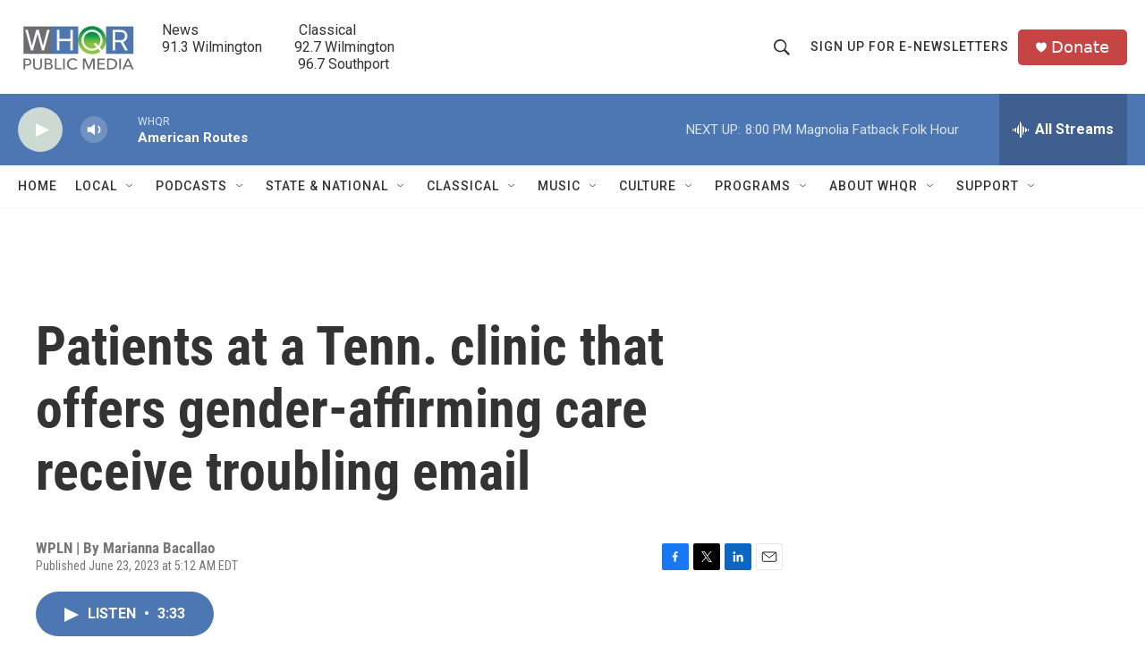

--- FILE ---
content_type: text/html; charset=utf-8
request_url: https://www.google.com/recaptcha/api2/aframe
body_size: 258
content:
<!DOCTYPE HTML><html><head><meta http-equiv="content-type" content="text/html; charset=UTF-8"></head><body><script nonce="Dcqe6RbJC6k0UIvsgp7koQ">/** Anti-fraud and anti-abuse applications only. See google.com/recaptcha */ try{var clients={'sodar':'https://pagead2.googlesyndication.com/pagead/sodar?'};window.addEventListener("message",function(a){try{if(a.source===window.parent){var b=JSON.parse(a.data);var c=clients[b['id']];if(c){var d=document.createElement('img');d.src=c+b['params']+'&rc='+(localStorage.getItem("rc::a")?sessionStorage.getItem("rc::b"):"");window.document.body.appendChild(d);sessionStorage.setItem("rc::e",parseInt(sessionStorage.getItem("rc::e")||0)+1);localStorage.setItem("rc::h",'1768694235848');}}}catch(b){}});window.parent.postMessage("_grecaptcha_ready", "*");}catch(b){}</script></body></html>